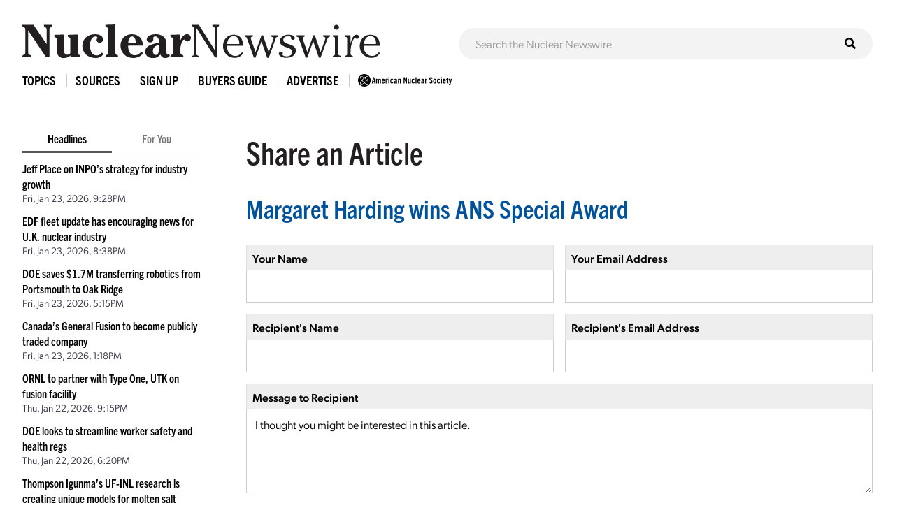

--- FILE ---
content_type: text/html; charset=utf-8
request_url: https://www.google.com/recaptcha/api2/anchor?ar=1&k=6LdingUTAAAAAGK6h0uj4-pZni1hfQ-x7i00MfUE&co=aHR0cHM6Ly93d3cuYW5zLm9yZzo0NDM.&hl=en&v=PoyoqOPhxBO7pBk68S4YbpHZ&size=normal&anchor-ms=20000&execute-ms=30000&cb=b2kurtot0p1i
body_size: 49203
content:
<!DOCTYPE HTML><html dir="ltr" lang="en"><head><meta http-equiv="Content-Type" content="text/html; charset=UTF-8">
<meta http-equiv="X-UA-Compatible" content="IE=edge">
<title>reCAPTCHA</title>
<style type="text/css">
/* cyrillic-ext */
@font-face {
  font-family: 'Roboto';
  font-style: normal;
  font-weight: 400;
  font-stretch: 100%;
  src: url(//fonts.gstatic.com/s/roboto/v48/KFO7CnqEu92Fr1ME7kSn66aGLdTylUAMa3GUBHMdazTgWw.woff2) format('woff2');
  unicode-range: U+0460-052F, U+1C80-1C8A, U+20B4, U+2DE0-2DFF, U+A640-A69F, U+FE2E-FE2F;
}
/* cyrillic */
@font-face {
  font-family: 'Roboto';
  font-style: normal;
  font-weight: 400;
  font-stretch: 100%;
  src: url(//fonts.gstatic.com/s/roboto/v48/KFO7CnqEu92Fr1ME7kSn66aGLdTylUAMa3iUBHMdazTgWw.woff2) format('woff2');
  unicode-range: U+0301, U+0400-045F, U+0490-0491, U+04B0-04B1, U+2116;
}
/* greek-ext */
@font-face {
  font-family: 'Roboto';
  font-style: normal;
  font-weight: 400;
  font-stretch: 100%;
  src: url(//fonts.gstatic.com/s/roboto/v48/KFO7CnqEu92Fr1ME7kSn66aGLdTylUAMa3CUBHMdazTgWw.woff2) format('woff2');
  unicode-range: U+1F00-1FFF;
}
/* greek */
@font-face {
  font-family: 'Roboto';
  font-style: normal;
  font-weight: 400;
  font-stretch: 100%;
  src: url(//fonts.gstatic.com/s/roboto/v48/KFO7CnqEu92Fr1ME7kSn66aGLdTylUAMa3-UBHMdazTgWw.woff2) format('woff2');
  unicode-range: U+0370-0377, U+037A-037F, U+0384-038A, U+038C, U+038E-03A1, U+03A3-03FF;
}
/* math */
@font-face {
  font-family: 'Roboto';
  font-style: normal;
  font-weight: 400;
  font-stretch: 100%;
  src: url(//fonts.gstatic.com/s/roboto/v48/KFO7CnqEu92Fr1ME7kSn66aGLdTylUAMawCUBHMdazTgWw.woff2) format('woff2');
  unicode-range: U+0302-0303, U+0305, U+0307-0308, U+0310, U+0312, U+0315, U+031A, U+0326-0327, U+032C, U+032F-0330, U+0332-0333, U+0338, U+033A, U+0346, U+034D, U+0391-03A1, U+03A3-03A9, U+03B1-03C9, U+03D1, U+03D5-03D6, U+03F0-03F1, U+03F4-03F5, U+2016-2017, U+2034-2038, U+203C, U+2040, U+2043, U+2047, U+2050, U+2057, U+205F, U+2070-2071, U+2074-208E, U+2090-209C, U+20D0-20DC, U+20E1, U+20E5-20EF, U+2100-2112, U+2114-2115, U+2117-2121, U+2123-214F, U+2190, U+2192, U+2194-21AE, U+21B0-21E5, U+21F1-21F2, U+21F4-2211, U+2213-2214, U+2216-22FF, U+2308-230B, U+2310, U+2319, U+231C-2321, U+2336-237A, U+237C, U+2395, U+239B-23B7, U+23D0, U+23DC-23E1, U+2474-2475, U+25AF, U+25B3, U+25B7, U+25BD, U+25C1, U+25CA, U+25CC, U+25FB, U+266D-266F, U+27C0-27FF, U+2900-2AFF, U+2B0E-2B11, U+2B30-2B4C, U+2BFE, U+3030, U+FF5B, U+FF5D, U+1D400-1D7FF, U+1EE00-1EEFF;
}
/* symbols */
@font-face {
  font-family: 'Roboto';
  font-style: normal;
  font-weight: 400;
  font-stretch: 100%;
  src: url(//fonts.gstatic.com/s/roboto/v48/KFO7CnqEu92Fr1ME7kSn66aGLdTylUAMaxKUBHMdazTgWw.woff2) format('woff2');
  unicode-range: U+0001-000C, U+000E-001F, U+007F-009F, U+20DD-20E0, U+20E2-20E4, U+2150-218F, U+2190, U+2192, U+2194-2199, U+21AF, U+21E6-21F0, U+21F3, U+2218-2219, U+2299, U+22C4-22C6, U+2300-243F, U+2440-244A, U+2460-24FF, U+25A0-27BF, U+2800-28FF, U+2921-2922, U+2981, U+29BF, U+29EB, U+2B00-2BFF, U+4DC0-4DFF, U+FFF9-FFFB, U+10140-1018E, U+10190-1019C, U+101A0, U+101D0-101FD, U+102E0-102FB, U+10E60-10E7E, U+1D2C0-1D2D3, U+1D2E0-1D37F, U+1F000-1F0FF, U+1F100-1F1AD, U+1F1E6-1F1FF, U+1F30D-1F30F, U+1F315, U+1F31C, U+1F31E, U+1F320-1F32C, U+1F336, U+1F378, U+1F37D, U+1F382, U+1F393-1F39F, U+1F3A7-1F3A8, U+1F3AC-1F3AF, U+1F3C2, U+1F3C4-1F3C6, U+1F3CA-1F3CE, U+1F3D4-1F3E0, U+1F3ED, U+1F3F1-1F3F3, U+1F3F5-1F3F7, U+1F408, U+1F415, U+1F41F, U+1F426, U+1F43F, U+1F441-1F442, U+1F444, U+1F446-1F449, U+1F44C-1F44E, U+1F453, U+1F46A, U+1F47D, U+1F4A3, U+1F4B0, U+1F4B3, U+1F4B9, U+1F4BB, U+1F4BF, U+1F4C8-1F4CB, U+1F4D6, U+1F4DA, U+1F4DF, U+1F4E3-1F4E6, U+1F4EA-1F4ED, U+1F4F7, U+1F4F9-1F4FB, U+1F4FD-1F4FE, U+1F503, U+1F507-1F50B, U+1F50D, U+1F512-1F513, U+1F53E-1F54A, U+1F54F-1F5FA, U+1F610, U+1F650-1F67F, U+1F687, U+1F68D, U+1F691, U+1F694, U+1F698, U+1F6AD, U+1F6B2, U+1F6B9-1F6BA, U+1F6BC, U+1F6C6-1F6CF, U+1F6D3-1F6D7, U+1F6E0-1F6EA, U+1F6F0-1F6F3, U+1F6F7-1F6FC, U+1F700-1F7FF, U+1F800-1F80B, U+1F810-1F847, U+1F850-1F859, U+1F860-1F887, U+1F890-1F8AD, U+1F8B0-1F8BB, U+1F8C0-1F8C1, U+1F900-1F90B, U+1F93B, U+1F946, U+1F984, U+1F996, U+1F9E9, U+1FA00-1FA6F, U+1FA70-1FA7C, U+1FA80-1FA89, U+1FA8F-1FAC6, U+1FACE-1FADC, U+1FADF-1FAE9, U+1FAF0-1FAF8, U+1FB00-1FBFF;
}
/* vietnamese */
@font-face {
  font-family: 'Roboto';
  font-style: normal;
  font-weight: 400;
  font-stretch: 100%;
  src: url(//fonts.gstatic.com/s/roboto/v48/KFO7CnqEu92Fr1ME7kSn66aGLdTylUAMa3OUBHMdazTgWw.woff2) format('woff2');
  unicode-range: U+0102-0103, U+0110-0111, U+0128-0129, U+0168-0169, U+01A0-01A1, U+01AF-01B0, U+0300-0301, U+0303-0304, U+0308-0309, U+0323, U+0329, U+1EA0-1EF9, U+20AB;
}
/* latin-ext */
@font-face {
  font-family: 'Roboto';
  font-style: normal;
  font-weight: 400;
  font-stretch: 100%;
  src: url(//fonts.gstatic.com/s/roboto/v48/KFO7CnqEu92Fr1ME7kSn66aGLdTylUAMa3KUBHMdazTgWw.woff2) format('woff2');
  unicode-range: U+0100-02BA, U+02BD-02C5, U+02C7-02CC, U+02CE-02D7, U+02DD-02FF, U+0304, U+0308, U+0329, U+1D00-1DBF, U+1E00-1E9F, U+1EF2-1EFF, U+2020, U+20A0-20AB, U+20AD-20C0, U+2113, U+2C60-2C7F, U+A720-A7FF;
}
/* latin */
@font-face {
  font-family: 'Roboto';
  font-style: normal;
  font-weight: 400;
  font-stretch: 100%;
  src: url(//fonts.gstatic.com/s/roboto/v48/KFO7CnqEu92Fr1ME7kSn66aGLdTylUAMa3yUBHMdazQ.woff2) format('woff2');
  unicode-range: U+0000-00FF, U+0131, U+0152-0153, U+02BB-02BC, U+02C6, U+02DA, U+02DC, U+0304, U+0308, U+0329, U+2000-206F, U+20AC, U+2122, U+2191, U+2193, U+2212, U+2215, U+FEFF, U+FFFD;
}
/* cyrillic-ext */
@font-face {
  font-family: 'Roboto';
  font-style: normal;
  font-weight: 500;
  font-stretch: 100%;
  src: url(//fonts.gstatic.com/s/roboto/v48/KFO7CnqEu92Fr1ME7kSn66aGLdTylUAMa3GUBHMdazTgWw.woff2) format('woff2');
  unicode-range: U+0460-052F, U+1C80-1C8A, U+20B4, U+2DE0-2DFF, U+A640-A69F, U+FE2E-FE2F;
}
/* cyrillic */
@font-face {
  font-family: 'Roboto';
  font-style: normal;
  font-weight: 500;
  font-stretch: 100%;
  src: url(//fonts.gstatic.com/s/roboto/v48/KFO7CnqEu92Fr1ME7kSn66aGLdTylUAMa3iUBHMdazTgWw.woff2) format('woff2');
  unicode-range: U+0301, U+0400-045F, U+0490-0491, U+04B0-04B1, U+2116;
}
/* greek-ext */
@font-face {
  font-family: 'Roboto';
  font-style: normal;
  font-weight: 500;
  font-stretch: 100%;
  src: url(//fonts.gstatic.com/s/roboto/v48/KFO7CnqEu92Fr1ME7kSn66aGLdTylUAMa3CUBHMdazTgWw.woff2) format('woff2');
  unicode-range: U+1F00-1FFF;
}
/* greek */
@font-face {
  font-family: 'Roboto';
  font-style: normal;
  font-weight: 500;
  font-stretch: 100%;
  src: url(//fonts.gstatic.com/s/roboto/v48/KFO7CnqEu92Fr1ME7kSn66aGLdTylUAMa3-UBHMdazTgWw.woff2) format('woff2');
  unicode-range: U+0370-0377, U+037A-037F, U+0384-038A, U+038C, U+038E-03A1, U+03A3-03FF;
}
/* math */
@font-face {
  font-family: 'Roboto';
  font-style: normal;
  font-weight: 500;
  font-stretch: 100%;
  src: url(//fonts.gstatic.com/s/roboto/v48/KFO7CnqEu92Fr1ME7kSn66aGLdTylUAMawCUBHMdazTgWw.woff2) format('woff2');
  unicode-range: U+0302-0303, U+0305, U+0307-0308, U+0310, U+0312, U+0315, U+031A, U+0326-0327, U+032C, U+032F-0330, U+0332-0333, U+0338, U+033A, U+0346, U+034D, U+0391-03A1, U+03A3-03A9, U+03B1-03C9, U+03D1, U+03D5-03D6, U+03F0-03F1, U+03F4-03F5, U+2016-2017, U+2034-2038, U+203C, U+2040, U+2043, U+2047, U+2050, U+2057, U+205F, U+2070-2071, U+2074-208E, U+2090-209C, U+20D0-20DC, U+20E1, U+20E5-20EF, U+2100-2112, U+2114-2115, U+2117-2121, U+2123-214F, U+2190, U+2192, U+2194-21AE, U+21B0-21E5, U+21F1-21F2, U+21F4-2211, U+2213-2214, U+2216-22FF, U+2308-230B, U+2310, U+2319, U+231C-2321, U+2336-237A, U+237C, U+2395, U+239B-23B7, U+23D0, U+23DC-23E1, U+2474-2475, U+25AF, U+25B3, U+25B7, U+25BD, U+25C1, U+25CA, U+25CC, U+25FB, U+266D-266F, U+27C0-27FF, U+2900-2AFF, U+2B0E-2B11, U+2B30-2B4C, U+2BFE, U+3030, U+FF5B, U+FF5D, U+1D400-1D7FF, U+1EE00-1EEFF;
}
/* symbols */
@font-face {
  font-family: 'Roboto';
  font-style: normal;
  font-weight: 500;
  font-stretch: 100%;
  src: url(//fonts.gstatic.com/s/roboto/v48/KFO7CnqEu92Fr1ME7kSn66aGLdTylUAMaxKUBHMdazTgWw.woff2) format('woff2');
  unicode-range: U+0001-000C, U+000E-001F, U+007F-009F, U+20DD-20E0, U+20E2-20E4, U+2150-218F, U+2190, U+2192, U+2194-2199, U+21AF, U+21E6-21F0, U+21F3, U+2218-2219, U+2299, U+22C4-22C6, U+2300-243F, U+2440-244A, U+2460-24FF, U+25A0-27BF, U+2800-28FF, U+2921-2922, U+2981, U+29BF, U+29EB, U+2B00-2BFF, U+4DC0-4DFF, U+FFF9-FFFB, U+10140-1018E, U+10190-1019C, U+101A0, U+101D0-101FD, U+102E0-102FB, U+10E60-10E7E, U+1D2C0-1D2D3, U+1D2E0-1D37F, U+1F000-1F0FF, U+1F100-1F1AD, U+1F1E6-1F1FF, U+1F30D-1F30F, U+1F315, U+1F31C, U+1F31E, U+1F320-1F32C, U+1F336, U+1F378, U+1F37D, U+1F382, U+1F393-1F39F, U+1F3A7-1F3A8, U+1F3AC-1F3AF, U+1F3C2, U+1F3C4-1F3C6, U+1F3CA-1F3CE, U+1F3D4-1F3E0, U+1F3ED, U+1F3F1-1F3F3, U+1F3F5-1F3F7, U+1F408, U+1F415, U+1F41F, U+1F426, U+1F43F, U+1F441-1F442, U+1F444, U+1F446-1F449, U+1F44C-1F44E, U+1F453, U+1F46A, U+1F47D, U+1F4A3, U+1F4B0, U+1F4B3, U+1F4B9, U+1F4BB, U+1F4BF, U+1F4C8-1F4CB, U+1F4D6, U+1F4DA, U+1F4DF, U+1F4E3-1F4E6, U+1F4EA-1F4ED, U+1F4F7, U+1F4F9-1F4FB, U+1F4FD-1F4FE, U+1F503, U+1F507-1F50B, U+1F50D, U+1F512-1F513, U+1F53E-1F54A, U+1F54F-1F5FA, U+1F610, U+1F650-1F67F, U+1F687, U+1F68D, U+1F691, U+1F694, U+1F698, U+1F6AD, U+1F6B2, U+1F6B9-1F6BA, U+1F6BC, U+1F6C6-1F6CF, U+1F6D3-1F6D7, U+1F6E0-1F6EA, U+1F6F0-1F6F3, U+1F6F7-1F6FC, U+1F700-1F7FF, U+1F800-1F80B, U+1F810-1F847, U+1F850-1F859, U+1F860-1F887, U+1F890-1F8AD, U+1F8B0-1F8BB, U+1F8C0-1F8C1, U+1F900-1F90B, U+1F93B, U+1F946, U+1F984, U+1F996, U+1F9E9, U+1FA00-1FA6F, U+1FA70-1FA7C, U+1FA80-1FA89, U+1FA8F-1FAC6, U+1FACE-1FADC, U+1FADF-1FAE9, U+1FAF0-1FAF8, U+1FB00-1FBFF;
}
/* vietnamese */
@font-face {
  font-family: 'Roboto';
  font-style: normal;
  font-weight: 500;
  font-stretch: 100%;
  src: url(//fonts.gstatic.com/s/roboto/v48/KFO7CnqEu92Fr1ME7kSn66aGLdTylUAMa3OUBHMdazTgWw.woff2) format('woff2');
  unicode-range: U+0102-0103, U+0110-0111, U+0128-0129, U+0168-0169, U+01A0-01A1, U+01AF-01B0, U+0300-0301, U+0303-0304, U+0308-0309, U+0323, U+0329, U+1EA0-1EF9, U+20AB;
}
/* latin-ext */
@font-face {
  font-family: 'Roboto';
  font-style: normal;
  font-weight: 500;
  font-stretch: 100%;
  src: url(//fonts.gstatic.com/s/roboto/v48/KFO7CnqEu92Fr1ME7kSn66aGLdTylUAMa3KUBHMdazTgWw.woff2) format('woff2');
  unicode-range: U+0100-02BA, U+02BD-02C5, U+02C7-02CC, U+02CE-02D7, U+02DD-02FF, U+0304, U+0308, U+0329, U+1D00-1DBF, U+1E00-1E9F, U+1EF2-1EFF, U+2020, U+20A0-20AB, U+20AD-20C0, U+2113, U+2C60-2C7F, U+A720-A7FF;
}
/* latin */
@font-face {
  font-family: 'Roboto';
  font-style: normal;
  font-weight: 500;
  font-stretch: 100%;
  src: url(//fonts.gstatic.com/s/roboto/v48/KFO7CnqEu92Fr1ME7kSn66aGLdTylUAMa3yUBHMdazQ.woff2) format('woff2');
  unicode-range: U+0000-00FF, U+0131, U+0152-0153, U+02BB-02BC, U+02C6, U+02DA, U+02DC, U+0304, U+0308, U+0329, U+2000-206F, U+20AC, U+2122, U+2191, U+2193, U+2212, U+2215, U+FEFF, U+FFFD;
}
/* cyrillic-ext */
@font-face {
  font-family: 'Roboto';
  font-style: normal;
  font-weight: 900;
  font-stretch: 100%;
  src: url(//fonts.gstatic.com/s/roboto/v48/KFO7CnqEu92Fr1ME7kSn66aGLdTylUAMa3GUBHMdazTgWw.woff2) format('woff2');
  unicode-range: U+0460-052F, U+1C80-1C8A, U+20B4, U+2DE0-2DFF, U+A640-A69F, U+FE2E-FE2F;
}
/* cyrillic */
@font-face {
  font-family: 'Roboto';
  font-style: normal;
  font-weight: 900;
  font-stretch: 100%;
  src: url(//fonts.gstatic.com/s/roboto/v48/KFO7CnqEu92Fr1ME7kSn66aGLdTylUAMa3iUBHMdazTgWw.woff2) format('woff2');
  unicode-range: U+0301, U+0400-045F, U+0490-0491, U+04B0-04B1, U+2116;
}
/* greek-ext */
@font-face {
  font-family: 'Roboto';
  font-style: normal;
  font-weight: 900;
  font-stretch: 100%;
  src: url(//fonts.gstatic.com/s/roboto/v48/KFO7CnqEu92Fr1ME7kSn66aGLdTylUAMa3CUBHMdazTgWw.woff2) format('woff2');
  unicode-range: U+1F00-1FFF;
}
/* greek */
@font-face {
  font-family: 'Roboto';
  font-style: normal;
  font-weight: 900;
  font-stretch: 100%;
  src: url(//fonts.gstatic.com/s/roboto/v48/KFO7CnqEu92Fr1ME7kSn66aGLdTylUAMa3-UBHMdazTgWw.woff2) format('woff2');
  unicode-range: U+0370-0377, U+037A-037F, U+0384-038A, U+038C, U+038E-03A1, U+03A3-03FF;
}
/* math */
@font-face {
  font-family: 'Roboto';
  font-style: normal;
  font-weight: 900;
  font-stretch: 100%;
  src: url(//fonts.gstatic.com/s/roboto/v48/KFO7CnqEu92Fr1ME7kSn66aGLdTylUAMawCUBHMdazTgWw.woff2) format('woff2');
  unicode-range: U+0302-0303, U+0305, U+0307-0308, U+0310, U+0312, U+0315, U+031A, U+0326-0327, U+032C, U+032F-0330, U+0332-0333, U+0338, U+033A, U+0346, U+034D, U+0391-03A1, U+03A3-03A9, U+03B1-03C9, U+03D1, U+03D5-03D6, U+03F0-03F1, U+03F4-03F5, U+2016-2017, U+2034-2038, U+203C, U+2040, U+2043, U+2047, U+2050, U+2057, U+205F, U+2070-2071, U+2074-208E, U+2090-209C, U+20D0-20DC, U+20E1, U+20E5-20EF, U+2100-2112, U+2114-2115, U+2117-2121, U+2123-214F, U+2190, U+2192, U+2194-21AE, U+21B0-21E5, U+21F1-21F2, U+21F4-2211, U+2213-2214, U+2216-22FF, U+2308-230B, U+2310, U+2319, U+231C-2321, U+2336-237A, U+237C, U+2395, U+239B-23B7, U+23D0, U+23DC-23E1, U+2474-2475, U+25AF, U+25B3, U+25B7, U+25BD, U+25C1, U+25CA, U+25CC, U+25FB, U+266D-266F, U+27C0-27FF, U+2900-2AFF, U+2B0E-2B11, U+2B30-2B4C, U+2BFE, U+3030, U+FF5B, U+FF5D, U+1D400-1D7FF, U+1EE00-1EEFF;
}
/* symbols */
@font-face {
  font-family: 'Roboto';
  font-style: normal;
  font-weight: 900;
  font-stretch: 100%;
  src: url(//fonts.gstatic.com/s/roboto/v48/KFO7CnqEu92Fr1ME7kSn66aGLdTylUAMaxKUBHMdazTgWw.woff2) format('woff2');
  unicode-range: U+0001-000C, U+000E-001F, U+007F-009F, U+20DD-20E0, U+20E2-20E4, U+2150-218F, U+2190, U+2192, U+2194-2199, U+21AF, U+21E6-21F0, U+21F3, U+2218-2219, U+2299, U+22C4-22C6, U+2300-243F, U+2440-244A, U+2460-24FF, U+25A0-27BF, U+2800-28FF, U+2921-2922, U+2981, U+29BF, U+29EB, U+2B00-2BFF, U+4DC0-4DFF, U+FFF9-FFFB, U+10140-1018E, U+10190-1019C, U+101A0, U+101D0-101FD, U+102E0-102FB, U+10E60-10E7E, U+1D2C0-1D2D3, U+1D2E0-1D37F, U+1F000-1F0FF, U+1F100-1F1AD, U+1F1E6-1F1FF, U+1F30D-1F30F, U+1F315, U+1F31C, U+1F31E, U+1F320-1F32C, U+1F336, U+1F378, U+1F37D, U+1F382, U+1F393-1F39F, U+1F3A7-1F3A8, U+1F3AC-1F3AF, U+1F3C2, U+1F3C4-1F3C6, U+1F3CA-1F3CE, U+1F3D4-1F3E0, U+1F3ED, U+1F3F1-1F3F3, U+1F3F5-1F3F7, U+1F408, U+1F415, U+1F41F, U+1F426, U+1F43F, U+1F441-1F442, U+1F444, U+1F446-1F449, U+1F44C-1F44E, U+1F453, U+1F46A, U+1F47D, U+1F4A3, U+1F4B0, U+1F4B3, U+1F4B9, U+1F4BB, U+1F4BF, U+1F4C8-1F4CB, U+1F4D6, U+1F4DA, U+1F4DF, U+1F4E3-1F4E6, U+1F4EA-1F4ED, U+1F4F7, U+1F4F9-1F4FB, U+1F4FD-1F4FE, U+1F503, U+1F507-1F50B, U+1F50D, U+1F512-1F513, U+1F53E-1F54A, U+1F54F-1F5FA, U+1F610, U+1F650-1F67F, U+1F687, U+1F68D, U+1F691, U+1F694, U+1F698, U+1F6AD, U+1F6B2, U+1F6B9-1F6BA, U+1F6BC, U+1F6C6-1F6CF, U+1F6D3-1F6D7, U+1F6E0-1F6EA, U+1F6F0-1F6F3, U+1F6F7-1F6FC, U+1F700-1F7FF, U+1F800-1F80B, U+1F810-1F847, U+1F850-1F859, U+1F860-1F887, U+1F890-1F8AD, U+1F8B0-1F8BB, U+1F8C0-1F8C1, U+1F900-1F90B, U+1F93B, U+1F946, U+1F984, U+1F996, U+1F9E9, U+1FA00-1FA6F, U+1FA70-1FA7C, U+1FA80-1FA89, U+1FA8F-1FAC6, U+1FACE-1FADC, U+1FADF-1FAE9, U+1FAF0-1FAF8, U+1FB00-1FBFF;
}
/* vietnamese */
@font-face {
  font-family: 'Roboto';
  font-style: normal;
  font-weight: 900;
  font-stretch: 100%;
  src: url(//fonts.gstatic.com/s/roboto/v48/KFO7CnqEu92Fr1ME7kSn66aGLdTylUAMa3OUBHMdazTgWw.woff2) format('woff2');
  unicode-range: U+0102-0103, U+0110-0111, U+0128-0129, U+0168-0169, U+01A0-01A1, U+01AF-01B0, U+0300-0301, U+0303-0304, U+0308-0309, U+0323, U+0329, U+1EA0-1EF9, U+20AB;
}
/* latin-ext */
@font-face {
  font-family: 'Roboto';
  font-style: normal;
  font-weight: 900;
  font-stretch: 100%;
  src: url(//fonts.gstatic.com/s/roboto/v48/KFO7CnqEu92Fr1ME7kSn66aGLdTylUAMa3KUBHMdazTgWw.woff2) format('woff2');
  unicode-range: U+0100-02BA, U+02BD-02C5, U+02C7-02CC, U+02CE-02D7, U+02DD-02FF, U+0304, U+0308, U+0329, U+1D00-1DBF, U+1E00-1E9F, U+1EF2-1EFF, U+2020, U+20A0-20AB, U+20AD-20C0, U+2113, U+2C60-2C7F, U+A720-A7FF;
}
/* latin */
@font-face {
  font-family: 'Roboto';
  font-style: normal;
  font-weight: 900;
  font-stretch: 100%;
  src: url(//fonts.gstatic.com/s/roboto/v48/KFO7CnqEu92Fr1ME7kSn66aGLdTylUAMa3yUBHMdazQ.woff2) format('woff2');
  unicode-range: U+0000-00FF, U+0131, U+0152-0153, U+02BB-02BC, U+02C6, U+02DA, U+02DC, U+0304, U+0308, U+0329, U+2000-206F, U+20AC, U+2122, U+2191, U+2193, U+2212, U+2215, U+FEFF, U+FFFD;
}

</style>
<link rel="stylesheet" type="text/css" href="https://www.gstatic.com/recaptcha/releases/PoyoqOPhxBO7pBk68S4YbpHZ/styles__ltr.css">
<script nonce="5yqluXsBZBvUim6AOQwhlA" type="text/javascript">window['__recaptcha_api'] = 'https://www.google.com/recaptcha/api2/';</script>
<script type="text/javascript" src="https://www.gstatic.com/recaptcha/releases/PoyoqOPhxBO7pBk68S4YbpHZ/recaptcha__en.js" nonce="5yqluXsBZBvUim6AOQwhlA">
      
    </script></head>
<body><div id="rc-anchor-alert" class="rc-anchor-alert"></div>
<input type="hidden" id="recaptcha-token" value="[base64]">
<script type="text/javascript" nonce="5yqluXsBZBvUim6AOQwhlA">
      recaptcha.anchor.Main.init("[\x22ainput\x22,[\x22bgdata\x22,\x22\x22,\[base64]/[base64]/[base64]/bmV3IHJbeF0oY1swXSk6RT09Mj9uZXcgclt4XShjWzBdLGNbMV0pOkU9PTM/bmV3IHJbeF0oY1swXSxjWzFdLGNbMl0pOkU9PTQ/[base64]/[base64]/[base64]/[base64]/[base64]/[base64]/[base64]/[base64]\x22,\[base64]\\u003d\x22,\x22w5rCpcOwCsK4w6TCsyXCuDnCrG8KXsKbXiEow4vClT5YUcO2wrDCoWLDvS0SwrN6wqkHF0HClGTDuUHDgyPDi1LDgj/CtMO+woA5w7ZQw6HCjH1KwoZJwqXCulvCpcKDw57DvsOFfsO8wptjFhFOwrTCj8OWw6YNw4zCvMKdJTTDrgTDvVbCiMOcQ8Odw4ZYw4xEwrB/[base64]/Ch8KjUsKBw7nCkcKUKcK6wprCh8O4QMOYV8KYw4jDkMOmwo0iw5ccwq/Dpn0wwpLCnQTDjcK/wqJYw7bChsOSXUvCssOxGTLDh2vCq8KwLDPCgMOiw7/DrlQ5woxvw7F7CMK1AHB/fiUVw41jwrPDhQU/QcOyOMKNe8O/[base64]/w7tGw6BKOCEDw4zDiMK0S8OAXMKIwqhpwrnDgEvDksKuGDbDpwzCpcO+w6VhNhDDg0N4wrQRw6URJFzDosOLw5h/IlDCjsK/QCDDplwYwp3CkCLCp0LDtAsowpvDgwvDrBdtEGhMw7bCjC/CoMKTaQNbUsOVDX7Cp8O/w6XDlDbCncKmYHlPw6JswolLXSDCjjHDncOpw5Q7w6bCqivDgAhBwpfDgwlyLngwwrsFworDoMOhw5M2w5dkW8OMel8yPQJkaGnCu8Kiw4APwoIBw7TDhsOnC8KQb8KeMGXCu2HDmcOffw0FKXxew4R+BW7DrMK2Q8K/[base64]/CiFrDhMOXwr9gBcKvKWbCtCfDicOrw5jDmsK4XSfCh8KvBT3CrkEjRMOAworDo8KRw5osE1dbUGfCtsKMw4UCQsOzEUPDtsKrVRrDtsOcw5ddZcK4NcKte8KqDsK+w7dqwqbCgSpewo1Qw7PDsjhnwpLCnEwnwqrDlGlOMMOZwp17w7/DoUjCuGAbwpLCl8ONw5vCt8Kgwqd/NX1EbHXCtklZcsKDT1fDqsK4UQ9Ya8O5wpcdXgVgXMO8w6zDmjTDmcKya8OzeMO7D8Oiw6JMTA8PfxgYTwZMwonDjWgFUxVrwrxYw6Atw7bDoyNxZRJ1A3vCssKQw4R9fRwzOMKIwrjDqwrDgcOIPFrDkyN0OBFqwo/Coycdwo0XSW/CqcO/wp/CmjzCrS/DtQM7wr3DhsKTw5IUw7FkPk/ChcKEw4vDucOGa8OtLMO+woZpw7g4QzTDkMObwqLCojIKT13CmMOdeMK3w5RbwrvCl19gLMOrJMKBOHvCtno0JEnDnH/DisORwr85ScKdVMK5w7FgR8K7OMO6w5jCsE/CucOFw5wdSsOTZxwcBsOtw4zCl8Ovw47CrVNQw7dJwpfCuHk2AARJw7/CtBrDtHo/TTgkGhlNw4jDjkUjUTp8TsKNw44Zw4/ClcO/[base64]/Di2oPwqvDrsO/TcK6CcKWPE0awpgswqohU2XDiBVQw6DCpDXCp0d3woDCnRvDp11qw7/Do30lw48Rw6rDkQ/CsTkTwoTCmX8yD3BvTF/DiDsAC8OkS0DChsObRMOewr5yF8K/wqTDisOBwq7CuDvCmHoGDCYyDV0nwqLDjz1YSi7Ch2lWwoDCg8Ohw45IOcOhwovDnl8zDMKQRCrCnlHClUQ/wrfDh8KnLzJhw4nDhR3CmsOdI8K9w7E7wp01w7wtX8ObHcKKw6nDnsK5PBVdw5fDqsKYw74/[base64]/[base64]/[base64]/DtsK/wpvDucKQw7gPw4d2OmTDjsKxwqfDtzPCmsOcYMKiw5zCn8K1dcKEDcKucHDDpsK9aXzDnMKjMMO9bCHCi8OhccKTwpJbAsKbw4PCty59wr8MPT4AwqDDhlvDv8O/wrbDrsKBGSxxw5rDssOrwrPCoiXDp3IFwpQubsOpQsKPwpDCv8KjwpLCsHfCgsOlWcKgL8KuworDvj4ZTUpwBsKDXsK3XsKNw7zCvcKOw60+wr4zw53CnwJcw4jClkDCkH3Cv0HCpUEIw7zDn8KVGsKbwp10VBImw5/CosOkLF/Cs39KwpEyw4V9dsKxPlAiZ8KnMkfDpix6w6AJwqzCu8OVTcKFEMOCwolPw5rCr8K9b8KIU8OwTMKkLR4kwoHCqsKRKxjDokbDrMKaal0CdGkJAh7Dn8OyOcODwoZlE8K4w6NrGHvCjxLCrGjChy/CmMOEaT/DtsOqHsKtw6EJAcKEcR3CkMKkGD4leMKUIwhAw5JwHMKwcS/DvMOYwoHCtD4ydMK/Xhs9wocJw5PCscObBsKEf8OUw4Bwwo3DjMKHw4vCq3gHL8KnwrtYwpHCtFo3w6nDj2HCh8KNwrxnwonCgDPCqmZXw5hzbsKyw7DClRHDs8KlwrLDrsOCw7sVV8OlwogjDcKCUMKuTsKvwq3Ds3Jjw65UVnwjB14VZB/DtsOmJybDrMOUasK0w7fChS/CicKscDF6IsOiUWYyd8ONbz7DrgNaK8KjwojDqMOoCG7Ct3zDmMO7w53CsMKtY8Oxw4DCtBLCr8Kjw49NwrcROQLDqhoCwpJbwpd5CkE0wpjDi8KqMcOmRE7DgFMDw5jDpcOnw5LCv2ZewrPCisKmXMKtLxxNRETDkmkDPsKdwr/CoRMQEEAjUyXCm1TDrS8BwrU+a2PCoB7Dg0ZYNsOAw5rCgnPDuMOsWVJuw496WktBwrvDsMOgw51+wrglw4EcwoLDlUlOcH7Cr2MZQ8KrHsKjwofDqATCpxTDu3l8csKxw75xLhXDicOpwoDDmXXCssOIw4PCj194AD7Chw/DpMKwwrFWw6zCtjVNwrDDvFcFw5/[base64]/DpATDtR13E8Ocw6Mdw64kwrcEYMOqVRPDkMK7w6I9a8KHTsKwIWDDn8K6N0Iiw7g/wojCs8KqRnHCscONdcK2fsO8b8KqZMOkE8KcwovDkwQAwoxzd8OwBsKkw6BYw5h3ccO5ZcKrUcOxCMKuw706PkHCmwbDgcOFwoHCt8OOPMK5w5PDk8Khw4ZbAsK9FMOBw6N+wrt/w6xuwqlnwpXCtsO5w4TDsXN9WsKUCMKdw41CwqDCjcKSw7Adfg1ew47Dpms3LRvCg0MmLsKCw4MVw4DCnAhXwq7Dpm/DvcOTwo3Dr8Olw7jCksKXwpBmbMKhLyHCm8ORE8KsJsKgw6c4wpPDlXQcw7XDh3FvwpzDkm8sbT7CjELCtcOLwojCtsO1w71uGCgUw43CgcK/[base64]/DgsKtw7JMJhgvwpk7w6AGSgDCqcODw7Qrw7AiEhXDpcKJSsKRRVYvwo9vF0bDg8KIwpXDrsKcYVvChlrDu8OQJMOaEsOrw7fDncKLR00RwozCqsKRU8KWHCjCvF/Cs8KAwr8JKUHDqD/CgMOKw5vDgXIpQcONw6M+wroJwo9cOThjHU0rw53CrwdXNMKIwqBYwppmwrPCiMKXw5fCt3gvwrkjwqEVM2J0wp9cwrYcwp/Dpg9Ow4LClMO8wr9QLsOIG8OGw4gVw5/CohrDpsOKw5LDrsKtwownSsOIw4tSeMO5wpLDvsKJw4dFUsKkw7BowqfDqHDCr8Obwr0SHcKueCVUwpXCk8O9GcK1JARJYMOtwo9Ne8K1J8KTw4MadA8STMOoFMKMwpBzS8OffMOBw4t7w7HDtT/[base64]/CjcKSP8OaA8K9w6BNw7jChDF9X8KXwrU/wqFCwrNdw7p0w5wXwqHDjcK4WnjDoXhSb3zCqn/Ckho0cQImwp40wqzDsMORwrAmdsK6HnFSBsO1F8K2bMKAwoo8wrVQYcO3AFsrwrXCmMOFwpPDkilXH0XCvgFBCMKsRE3DjHXDnWLChsKZW8ObwoDCqMKIbcOlehnCqsKXwoUmw7cSbcKhwqXDmxnCsMKrRFNTwpI1wqPCjVjDkirCoBcjwoVOHz/Cp8OgwpzDhMKuVcO+wprCnT/CkhpRfBjCgi0tcVxkwo7Dg8OYHMOnw744wq7Dn2HCkMO0QV/[base64]/DosO0Kklqwo/CnMKucMKdw5NcU2Ekw68owrbCiH0cwrDDmR1Pa2HDlyHCpHzDmcKEBsO1wp8TdibCqTjDsQ/[base64]/[base64]/wqTDr8OMwoPDqhxPL8OhdgbDjsOzw50Ew6bCvsOGO8KCaznDmhPChEhtw7zDjcKzw7pLcU1/P8OfGHTCssK4woTCpnllV8OVSwTDvnZfw73CuMOHbFrDjy5bwojCvDjCnCZxDUnCkh8RMTkhC8ORw6XDgD/DusK6el5bwqxFwrvDpFNEBsOeISDDnHYAw5PDrwoBBcOywoLCr3t3WA3CmcKkZwwPQifCv1lRwqlOw4k1fgQcw6AjKcONV8K8HwQ/Ckd3w63DpsKna07DoA4oYgbCjVlqZcKyK8KIwpNzYVY1wpNcwpDCpSDCisKGwrQ+QGHDhsKOfE/Cngkqw7ErIi5zVRdHworCmMOTw4PCgcOJw6LDpx/CikVVFcOmwr9dbsKKPG/[base64]/DssK4wp7DpwTClCdScAbCpMO7VgA3wrhrwo5dw7DCulB2EMKsY30xaXnCpsKjwo/Co0BmwqoBKmsJBgJBw5UMCzEjw6VXw680fhxEwpDDucKiw7PDmsKGwrVzCMOCwo7CtsK3MhXDnknCpsOpRsOTRMOvwrXDk8KuQlxtRgHCvWwMKsK/T8KkYUQNcndNwodIwp7DlMKeOD1sGsKfwqXCm8Odd8Khw4TDisKFHFXDqFx7w5dXDlFowphvw73DosO/[base64]/DvAvDkcKcw4hjwroufU5yw4fDisOzw6/DtsOZwqTDkcKjw4ZkwpsPEcKFUsOVw5/CmcKVw5rDlsKCwq4Nw57CmnRbf2w4RcO7w7cvw4XChE/DtgjDi8O0wpPCrTLCg8ODwpd8w4LDn0nDhB0Pwrp5GMKkV8K1RkzDjMKCw6INKcKhTgw8TsKQwo4ow7fCjl7CqcOAw4olNnI7w4Z8ZUhRw75/JMO7GkHDqsKBUG7CssK6FsK3Pj3CnCvCr8Ojw6TCo8KWCgZbw6ZAwplFfVgYFcO+C8OOwo/Dh8OhP0HCjcODw7Ypw5Evw4R1w43CsMKdTsOew4fDpm/[base64]/DhsOvRMKPWDjCrMK3M8OACcO5w6DCrMK8aU1bKcKqwpDCoVrDiFkiwp5sQsKswpDDt8OeN1xbccO6w6fDr0BMXMKwwrnCllzDq8O/wopGfF1rwprDlG3CnMOGw6ZiwqjDusK8w5PDpB5Hc0bClsKJNMKuwq7CqMOlwodyw5HCjcKaMnbDgsKDTgPChcK9JCjCsynCgsOCcxjCvTrDncKiw6hXH8OFa8KtIcO1AzfDmsO6TMOnFsOFGcK8wq/[base64]/[base64]/Cu1hdwp7DriApw509w7x7PU3Cj8O+DsODw4xqwo/ClMKhwr7CpDDDgMKpSsK+w6nDhMK0c8OUwovCr0LDqMOGGlnDiXImVMO/woLCu8KwBSpXw5xEwqcQEF8xYsOSw4bCv8KZwrzDr03Di8OnwolXFjTDv8KsWsK/w53CrBgBw73Cq8O8wqZ2IcOlwpwWesKjM3rChcOiFVnDpF7CiHHDizLClsKcw6kdwoXCtElIF2FFw7zDoRHChAxFE3syNMOIXMKEZ1nDg8OhGDQOVxjCj1jDhsOdwrkOwpDDs8Omwqxaw6Qfw5zCvTrDtMKcYVLCrnXClFdNw43DqMK2w7U/AcKiw4zDm34Cw7/CnsKiw4UWw7vCiEN2dsOjRD/Dm8KpFsOXw5QUw68fPSDDisKqLTPCrUpUwoAKV8OlwonDuT7CpcKBwrF4w5/DnTEawp4hw7HDlzfDqgXDqcOrw4vCuybDjMKLwr/[base64]/wpfDrALCoHfDq8OeFsO/[base64]/wr4OwpcaHC7Dh3DCoMKuCnQqw6bCgALDn8KtwpIWdMKTw7zCtmIbYcKUO0zCo8OfSMOjw58lw6Vsw6B8w5g3DsOfRQMQwqhvwpzCq8OCSEQtw4PCp001JsKjworDl8O2wq0dC2XDmcKsFcODQDXDri/CiFzCncKTTgTDuj3DsVXCocK6w5fCl0syUVEySnFYYsKBO8K4w4LCgjjDgUs1wpvCsmloZlDDnATDlcO/wrfCqm4CXsOwwqspw6dqwqHDvMKow4EaAcOJZyV+wrlAw4HCqMOgPXMOOn9Aw55FwqxYw5vCq0TDsMKjw4suf8K8wrPCiBLCsBHDgsOXWyjCpEJ+QSrCgcKFbQ4yQjjDvsOCdDpqScObw5p2HsOIw57ClgvDiWUlw7g4H159w4Q/f3nCv3DChHHDgsOtw47CtBUbHUPCoUI9w6vCn8K8YT1nGkrCtzAvesOrwqTCrxTDtxrCi8O9w63DnGrCqR7CgsOowqXCosK8Q8Ogw7h+KzZdVVXCggPCo3h4wpDDv8KXX18dLMOuwqPCgG/[base64]/Cr0BGC8OWw67DnUvClzLDm8Kaw7Ntwrl9K19EwrjDp8Kmw53DthxowojDnMKUwrV3ZmxDwovDi0HCkxhvw5nDtAPDqjpGw4LDtSzCi2svw43DuALDuMOzM8KuU8K5wrXDnDjCu8OKBcO4f1h0wp7CrEXCuMKowrTDuMKDTsOMwo/CvF8bSsK/w4vDqsOcWMObwqbDsMO2JcKJw6pYw4JhMTAnd8OCEMKqwpppw50xwp1jSU50JG7Drh/DvsKTwqYaw4UowoLDiVFeAnXCp3sJFMKRSgdkRsKLAsKKwqHCncO0w7vDnkopSMOdwoXCssOGTzLCjWghwrvDv8OaOcKJMkAjw5rCoiA/BRwGw7dywrYAN8O4IMKlFibDvMK+fHLDpcO/[base64]/Do8KZR2rCqnAGXGBARsKwP8Krw7rDlsK0w7MwC8KRw7fCk8KVw6kqLRpyYsKPw6kyasKwW0zCoGPDrQI1KMOywp3Dm0wWSG0Gw7nCg3cowoPCmVUVTFM7AMOjSiR3w6PChFvCrMKcJMKVw4XCrjp/woBFZm8QUDjClcObw69Aw7TDrcO5OllhMcKEUSzCukLDlcOaQm5QKm3CocOuBxt3cBVQw6ARw5fDvSbDqMOyHsOhNlPDmsKaLBfDu8ObMTgyworCnVjDuMKewpPDgsKQwpJow43Do8OLXVrDkAvDoDlZwqkMwrLCpm9Aw6HCjBXChD99wpHDtBhHbMOKwo/Cu3nDuRJbw6URw6jDpMOMw4BqEmIsCcKcKsKcBcOjwpVjw6XCk8KRw587DRwFGsKRGwACOXpswoHDmzDCvzZFcQU3w4zCgAgDw7PCiSlLw6XDnQLCrcKMOMKOKVEMwoDCvcK8wrjDhcO5w4nDiMOXwrfDlsKpwqHDjm7DqGMdw45rwozDuETDrMKpHFYqVAwrw6Y/FF1LwrYeLcOAA2VOdSzCgMKfw7/DtsKdwpRvw7RewqJ9WGDDiWLClsKpWSAlwq5IQsOaUsKpwqp9RMK8wogiw7MhAUscw6o6wpUWa8OFNX/Cgm7ClRkVwr/[base64]/MMOWwpchSxTCjgzDmDQcw5dbazPCksO1FE7DusOkIlrCqcKKwpJPDnp/OR0pIQrCjMKuw4rDqUfCrsO5dcOCwoYcwrR1DsKKwp4hw4/Ch8KgE8Kjw7ZVwq5BacKjLsOPw6gBBcKhCMOiwr9uwrUQdSE6VlJ6V8KTw5DCiCbCpiEnNTXCpMKZw4vDrcOFwojDscK0fgsLw4cRPcO+OVTDicKEw4BNwp7CiMOmFMOUwojCqXkEwrzCqMOsw4I5JhdYwq/DocKnXCdjXknDosOnwrjDtjskG8KKwrfDoMOGwrbCmsKKKx7Dg2fDrcO4P8Ozw6V6cks9dwjDpFt0wofDu3EvcsOLw4/CnsOQcXgXwoosw5zDonvDuTQcwo0UHcOeDBciw4bDsk7CuyVuRTbCgz5nfMKWEsOkwo3Dq2ATwrgoXMODw6LDgcKbL8KrwrTDvsKKw65Zw5F6U8KMwo/CqcKbIStMScOGdMOhE8O8wpR2djN1wpE+w7EUcyRGExLDr0lFMcKBTF9YeXsNw7txHMKJw6fCscOONBkkw49jNMKgFsOwwrMkRFDCkG0EQ8KeUgjDmMKCO8O2wpd7BcKow4jDhDIFw7IGw71BQcKNPgjCi8OFA8O9wqDDucOOwqoYVm/Dmn3DnzA3wrICw77Ch8KIfF/DocOLFUvDuMO7fsKjfwnCkB8hw7NkwrPCrhwXC8OaEjc1w58pMcKDwo/DrmDCjF7DkHrCncOAwrnDqcKAV8O5cV5Gw7RSZFBLbMOkMV3CmsOYEcKpwpQ3IQvDqwkrfVbDvsK2w4grF8KgTwAKw59xwoRRwoxWw6TDjH3DpMOyegsAOcKDJ8OuW8OHY3Zww7/Dl2o/wowNShHCucOfwpcBbUUow5EKwpPCrMKTfMKCCh9pdlfCsMKKFMO8bcOZa3AEHn7DqMK1UMOnw5jDuwfDr1BpUU/Dtj0zYkQww5fCjWPDigDDpmbCisO+wrfDq8OrH8O1BsO8wo1scE5EOMKywoLCr8KoaMORIwJAcMKMw5BlwqnCsT9Ywq3DncOWwpYWwoNgw6XCuBDDuGLDjx/CtMOkEMOVTyofw5LCgHDDv0oPVErDmCrCjsOswrzDj8OgQHx6wq/Dh8KsM1bClcOgw7Fjw5BIJcK4LsOQFcKVwopLWsOLw7Jsw6/DmXVSABx6E8Otw6saNcOIbyghOXAUTcK1f8OYw7JBw7UWw5BMJsOja8KIF8OUfXnCihVGw6BAw53Cn8KqaTERbsKQwq43G37DpmjCojXDtCRjBAXCmhwbe8KXKMKrcnXCmcKIwoHChGTDoMOtw7lvSTVXw4Bbw7/[base64]/w4PCs8OewoIGWsKQw5R1wpPCvsOCB8OtwqURwr0JVFdsHRMwwoLCscKWTMKkw5hQwqTDjMKbAcOsw5TCljPCuCjDv0gXwqEqLsODw6nDvMOLw6vDgAbDkQgXB8KOdR0Zw4/[base64]/wptbwrlvFC1EF8OJNBLDrijCpMOESsO8LcOnwonDv8KmJsKyw5R8IsKpMAbCpXw+w4gnB8K7RMKHKGwjw7dXGsK2PjPDrMKHAgXDl8O8EsKiZnzCjQJpAmPDgj/DoiobHcOURD8lw6TDkAXClMK/wq4Hw59wwo/DhsOcw51SaFjDvcOMwrDDrkDDisK1ZsKKw7fDkE/Ct0bDkcOkw5rDsjZKMsKnIQbCmhXDqMO8w6zCtRo0WVHCjyvDnMOcCcKSw4zDuznCvlbCnx5nw77Cj8KyEELDmCYBQhPDhcOHVcKqCH/DlT7DjsKdWsKuAMKEw7PDsV53w5PDpsKoIhAcw5DDsC7DiHNdwotxwqrDtUlaPg7CjDTCmw4WCWDDiSXDkVDCtTLDlBQ7ID5cI2bCjx4gMzsiwrlmTsOJHn0WWGXDmV5mwrF3c8O4McOUaXJoR8OtwprCok5+asKbcMO4YcOqw4UBw6FZw5jCk2QOwpVZw5DDjx/Cn8OdO3HCqgUGw6vCn8OYwoNGw7d4w4x/EcKnwrAfw6jDkT7DnlwiUjJ5wrLCvsKVZsOyasOwScOSwqbCpnPCtFDCpcKnZSgzX1XDsGtZHsKWLy1lBsKBKcKMa3YHHw0hYMK8w6QIw6Byw4PDrcKuJsOLwrMfw4bDhWV6w79Md8KUwqUlSUofw6YSa8OIw7YEPMKjw7/[base64]/DssOywoMpw4LDk8OMJ8Kiw4bCt8Ogbhcnw4TCjHXDhj7CoEnCnhPCtynCpnEFfF4bwollwofDoVRGwrjCqcOwwqrDsMO0wqJAwp0kGsOvwpZ2AWUFw71UO8Orwr1Cw5UFBHsQw4cneBfCnMODPSp2wr7DvDbDtMKPw5LDu8K5wr3CmMK7W8KBBsKMw7M5dR9JP3/CmcK1ZcKISsO2csOzwpPDohfDmT3DimNNMXVyGsKtBwDChTfDrFTDscOaLcOSDsOyw6g/WxTDkMOdw4HDu8KuKMK2wqR2w4nDmWDCnxlDOlB0wq/CqMO5wqPCncKZwo4iw5tIOcONAEXClMKzw6E6woTCukTCpV4Ww6PDnVhFVMKyw5zCklpHw4ZAY8Kdw7NWfyVtY0RZZsKjPiI4S8OfwqYmdm5Lw4dcwo/[base64]/ChnJww618w6XDrR1iMsO+ZQ7DksKXwoYgbSUtQ8Krwrwzw4zCocOTwrEfwo/Dp3Zow5pQJsKoUcK2wrQTw5jDu8Kkw5vCojdOehXCol9jAMOPw7XDoG4sJ8O9NcOswq3Ch21TNQHDk8OlAD/CohskLMOaw7LDhcKaZkzDon7CusKPDMO0D0rDusOYdcOlwrLDvAAXw6HDvsO0TsKsPMO6wrjCoQJpaSXDjh3CrxtYw58nw7LDp8KzFMKqPsK+w5tLIGhmwq7CrsKswqXClcONwpQObzBHBsORCcOswqZCa1JAwq5kw5jDscOFw5Jswr/DqRJCwpHCol5Kw7jDt8OVJybDkMO2w4N8w7/DoG3DkHrDjsK+w75HwpXDkE/DncO0w54CUMOATk/DlMKJw7x5IcKYG8Kewqtsw5UIVsOowolvw6IgDTHCrjwgwqR1fSDDmRFpMFzCgRPCmEcIwo1Zw6jDrEV6dMOcdsKaGzfCksOowoLCg2VjwqzDqcOwHsOTE8KfPHkYwqvDn8KOOcKgwrg1w74VwofDnQXCuXcDansIc8O1wqAaasKbwq/CucObw7ljbipJwr/DiV/[base64]/DvHDDvSHDicOwDE/Dvj7CswHDqhFPwqx1w4tKwrTDlnk7wojCvEN9w57DlzDCtWfCtBvDpMKcw6wpw4jCs8KPRU3DuynDhj9mUVrDgMO7w6vCjcOcXcOew4Qlw4bCmg05woHDp3FzRMOVw4/CnsKqMsKiwrAIwpPDqMK8TsK3wqPCggrDhMOKM1sbVBRyw5vDtCrCjMKswqVAw4PCi8O8woDCuMKuw416DwgFwr8nwpdyABoqQcOyDlPCkTVZUsO7wogvw7Bzwq/DoALDtMKeGVrDg8KnwqJhw4MEBMOpw6PClXlzF8KwwpJDYFfChBFsw43DoGDDl8KnO8OUOcKMG8Kdw5sCwqPDpsKzJsO7w5LCqsOzDFMPwrQewrLDicKCQ8OXwp9HwpTChsKWw788SETCgcKEZcOSF8Oxb2hsw7ptc0UbwrfDhcKHwpV6AsKEGsOUDMKBwr/Du1LCvWVmw7rDlsO6w47DvwnCq0Unw4EKaGjCsy1eSsOhw41Sw6nDs8KDZi42BcOPFcOAwr/DssKaw4fCjcOYKBzDnsOjAMKrw5bDrx7ChMKIG1Z+wpoUw7bDjcO/w6NrI8KOcBPDpMKbw4zCql3DqcOkTMOiwo53KB0KLw5lNSNfwo7DlsK3fEdow7/[base64]/CncObM8OqUcKAQsKxQMKAA8OSwposOS7DknDDsiQJwp5NwqYmLXIcOcKdI8OlGcOKasOAMcOOwqXCtQzCosOkwpU0XMO6FsKNwp4FBMORXcKywpnCpwUawrEtVCXDv8KyeMObMMObwrEdw5XCr8O5GTZYesOcD8O5Z8KCCiV9dMK5w4jChB3DpMO/wrBbM8K5PFISQsONw5bCssOCUcOaw7UiC8OBw65aZlPDrWLDksOjwrROTMKgw4cJCERxwoc7EcO8P8Oqwq4zSMKudxYQwovChcKowod2w4DDo8K+HwnCn0LCq2U5NcKQw6sPwrTCqHUcRGNhG0x/w54sNR5ZesKmZEwiLyLCkcKZLMORw4PDgsKDwpfDsh8haMKQw5jDkEsYY8OUw59sTXXClh5XZ0Vqw47Dl8O3wrrDgE7DsR5iI8KFe38UwpnDq0FWwrbDnDzCtGw/wrbCpXAbER7Dk1hEwpvCk2rCscKuwqsicMKww5MZegTCujrCp10EJcOtwoRtRMOnIz4uHgghEhDChExUGsO3TsKqwqcRdVkgw65hwofCmWUHO8OefsO3Z3XDvnJGfMO1wojCv8OeBMKIw41Vw4TCsCscEwgHC8OwYH7Cn8OAw7w9FcOGw70aV3AQw47Dn8ONw7/Dk8KGKMOyw5kpSMObwqTDoEvCksKmMcKfw50Fw4vDoxQCXzLCpcKbKkhNW8OsGTgIMArDoRvDicOmw5/[base64]/OcKvNQjDjUPDm8OFw6/CmMO5wqQOJlPCsjNowploeAkIQ8KqSlhIKn7CnBVFflJ+bCR8RGJVPzHDlwEMR8KDw6dIwq7Ck8KpEcK4w5Q1w7paV13CisKbwrdYBxPCnDNqwofDgcKbDMOKwqRfDMKFwrXDtMOsw6PDsxXCtsKhw5hxQB/Cn8KVR8K8L8KkZ09nOARAIRzCvcK5w4XCrBDDgsKBwpJBfsK+wrtoFMKRUMOqOsO1GgnDqCfDrMKrMVzDhcKsBWk6VcK7KzZZGsOuMwnDmMKbw7FKw43CuMK9wpoIwpIpw5LDgT/[base64]/[base64]/DimZFw7o+AU/CmlBMM8OPw4xJw7vCvMOKCsOnEzrDgkJ/wq7CkcKWY0ZFw5jCiW9Vw6vCk0fDmsKTwoAKesKIwq5cHsOzLBfDqyBNwppXw7gUwqvClw3DksKye2jDhjTDpyHDmDDCmnFUwqEwaXjCo37ChGwTNMKqw4/DqcKnLxDDuEBEw5jCisOhwqVfG0rDmsKSG8KAAsOkwoFfPinDqsKlUDbCucKOP0QcSsKow7jDmUnCu8K8wo7CgRnDnzI4w7vDoMOLQsKqw7TChMKww5fCuhjDiwQGLsO8DGjClmzDtXIcVsKVImwmw6ViSRB7PMKGwrjCu8KCIsK/wo7DsQcRwpQzw7/DlQfCrMKZwp9CwqTDjSrDoSDCiVlCcsOHC2TCgFPDiAvDocKpw5YRw4DCjMOTJy3Dsxlvw7xMXsOBEEbDhSAlRTTDrMKrWw1zwqd0w7BywqYPwq1AQcKyBsOgw78bwoYGGsK1f8KAwrdIw6bDn3YCw59fwpvDisKfw4PCkQg7w5TCjMOLGMKxw7/[base64]/wphiZ8OvXzNafsK2w64bwoVEw6TDtWEvwrDDp1scQXg8M8KPBHItCXzDn3tITT9IOQ8+fDjCnxjDswjCiCDChMOjaATDiX7DtixtwpLDhAsgwok3w7/[base64]/CosOVw4fCr8KBw7nCkHvCgMOOwp/Dr8OpwqrDscOEHMKHZFIoayXCs8KAwpjDu1hEBxRUP8KfKDxgw6zDvBrDlMKBwrXDk8Orw5TDmDHDsUUmw73ChzrDs2UkwrfCsMOfRsOKw4fDk8OAwpwIwo9YwozCsBwdwpRUw69UJsOSwobDk8K/LcKWwr/DkB/DoMO4w4jDm8KbZynDsMOfw5RHw4Faw4B6w5A3w47CslHDgsOew6rDucKPw7jCm8O7w5thwonDmgPDpS06wr3Dr3fCmsODBRtZCinDohnChigMC11Ew5jChMKvwqXDtMODDMOjHX4Ewohkw7Riw5/Dn8K/[base64]/w6rChE/Cqx/CicKmw63Ck8OkWATDqDDChwNow6kkw6NbKCg6wqnCocKhCG5QUsK3w61tHEs/woZzJDPCk3ZOXcO5woEew6Z5eMOoK8Oucjpuw5DCozUKABE4AcOZw78iLMKZw7jDqQd7w7zCp8OZw6hnw7JJwoDCjMK6wrvCkMOqF3fDsMK5wopKw6ADwqtxwqQPYMKVYMOjw40Lw4k5NhrCozvCs8K+FcOxbA02wpcWYMKZdw/Cvm0gY8O8H8KHfsKjQsOOw7vDmsOGw5nCjsKDBMO9TcOLwonCi38kwqrDszzDtcOxb0rCnkgnNMOkfsOawrjDujM2R8OzCcO9wr4SaMOAfEMrTR/DkCMKwpnDv8KTw5xjwpg9H1R+WjTCmFTDi8Kww6sgBm1TwqzDrRTDrF5GbSAtSMObwq9hHBdRJsOOw67DgsOAcMKXw797LkYGDcKsw5sAMMKEw5zDvsO6F8OpEA5/wpXDiGjDu8OcIyXCnMOYdHAjw47DkGXDv2XDomQbwr9XwoMIw4lHwrjCjCjClwHDrSZyw5U/w44Kw6LDnMK7wp/CgsOiPHvDpMOsbTEEw7Rpwpk4wodOw6gjDF9jw4nDgsKew6vCs8KfwrltKU42wokAZEHCkMKgwrfCgMKMwrpYw6gVAE8QCDR4dl1Iw5tJwpnCmMKHwpvCng/DusKLw6PDmiVCw5Bvw4J6w7jDvh/Dq8KJw4/CrcOow43Cnw0CTcK/TsK3w7R/QsKTwr7DvsOcPsOgasKcwpLCgmEUw4BRw77DgMKCKMOtJj3CjMOawpt1w5HCh8ONw6XDvSU4w6vDiMKjw6kpwo7DhUtIwoAtGsKJwrjCkMK+YgXDk8OWwqFeXMO/X8O1wobDm0bDhDkYwq7Ds31mw51zDsOCwo9EEMK8RsOeBVVAw45zDcOnFsKyccKlRcKAXsKjewMJwqtowobCj8OgwonCnMOeK8OcUMKuYMODwr/CliUjTsOjHsKaSMKYw5MZwqvDrV/CmXBawo0jMmjDi1QNf37CicOZw5gLwoJXBMOpWMO0w5XCiMKydR3CkcOzKcOodBJBAcOkTyZwO8Oqw6sTw7HCmBrCiRnDglxPGVdTW8OLwqzCsMKjWHHDqcK1AsOYDsKjwqXDlwkxWS1QwojDuMOfwpJZw6HDk07DrwfDhFsUwp/CtXrChifCi15Zw70VPytFwqDDnQbCpMOsw57CmhPDicOJLcOzEsKnw4szcXwhw7xuwrBhRBzDom/CrFHDiBTCty/CvcK+dMOIw410wqbDkFnDuMK3wrN0w5PDjcOcFnp5AMOfOcKlwpkNwo0nw5glMRXDjh/DjcODXgXDvcOTYlIVwqFtcMKvw70pw55jfWQJwoLDtyDDuBXDkcOwMMO9DV/[base64]/DskLDgHNOw5XCicKGDsOadMKMcUXDqsO7RsOjw77Ch0XDoxIZwp7CnsKtw63Co0HDvxzDsMOEHcKyIWx3asKKwpTDpsODwpAnw7/Dv8OnScOHw7Rlwo0YazjDusKlw49iVixowpdtOQHCrSbCjy/CoT1Jw5cCVsKtwoPDvDFuwqMuGX3DqQLCu8O+H0NTw4cORsKBwoU3RsK5w60OPhfCnxfDqg5uw6rDvcK+w6p/[base64]/[base64]/DqsK2V8KGMwB9FUwhwrI0w4gvw79PwrnCmwXCpMKLw5gEwoNQWsO7JBjCoB9owpHCncOUwp/CqQrCn1cwKsKwcsKkH8OnT8KxAVLCjCcTJTkSc3nDnDtnwpHCnMOESMKkw6ggfMOFbMKBNsKcTHhVR35vaCnCv2Qdw6Mqw63DnAZ/S8Kzwo/Ds8OiGMK2wox2BE4CbcOvworCkiXDtCzCqsOrZldUwpkdwp5JcMKybwDCpcOQw7bChyTCuUdjw5bDkUHClAnCnhttwr7DvcO+woEswqkKQcKqPGTDscKuAsO3wo/DhyoYwp3DgsKbFBEyB8OrHERMUsOPQ0zDnMK1w7nDlXgKGwQcw4jCosO7w41IwpnCn0nDqwZvw7TCrCd1wqwUbmsyYmfCnMK/[base64]/w7zCjSNRw6YjKMKJw49EBnfDpk5LQkRtw7ggwrIGX8KFPBliTcK7LlHCi0VmRsOcwqJ3w53DtcO7NcK5w4jDusOhwoFkNAbCmMKywqnCuCXClnYHwqs0w7p1wr7DrE/[base64]/CgTFVw4gswoLDrxTCjg0PwofDvsOQCMOmCsKow5ptEcOmwrg7wobChsOsRAsfXMOUIMKjw4zDl3oOw7EuwpLCn1XDmhVFfMK2w4YTwqoAJWDDl8OOUUrDulVORMKYETrDglrCu2fDvy1KfsKoMsK2w6/[base64]/Cs1IvMsKzw5tXJ2vCg8KgJl3CmcOjAh8sQn/[base64]/[base64]/Ct3R8WMKILMKFX8O7BMOpNsOUw4UJelBYIizDusKqaCjDnsKdw5rDvjPCosOaw6RiZgvDqWLCmQtww4sGdsKJe8OYwpRIdhU+YsOJw6R+E8KWWxrDmTvDhkIkAxMIfsO+wo14YcO3wpkZwqx3w5XCskkzwqpAQBHDpcOwasKUICTDvVVpB0jCsU/CjMOiFcO5ET4WZVnDucKhwq/DmSfChRoOwqLCsQfCvMKUw6TDn8KDF8OAw6jDlMKhCC5uP8K/w7LDs182w5/Cv0HCqcKROkXDt3FiV0cYw6LCtRHCqMKVwp7DkF1Mwo5jw7tawqomLRDCkyzDmcOIwpzDvsK/TsO5Wj1cSA7DqMKrRRnDhV0iwq/[base64]/wr/CvcOYHcOkTcOeMA/CssK3T8OfbAYhw4EWwqvCucOQD8OmAMO6wq/[base64]/Dj8Klw5wZAlLCqmrDqwjDpSnCo3Etw67DkW9+biJEdcKSTQYxATnCjMKuGWAUbsKRDsODwo8Rw7FTeMKgZzUew7fCt8KJH03Ds8KYAcKdw6JPwp88YgV3wqDCrRnDlhVuw6p/[base64]/[base64]/[base64]/[base64]/wotMwqx2w7zDocOJw7LCtEFQw75wwpbDrMOmw5vCi8KCOAJiw5UUKUclwq3DukVjwpFHw5zDmcKzwoEUDShpNcOCwrBxw4UOayoIcMOCw6tKQ18fOB3Ci1XCkA0Nw6nDmXXCvsO/ekR2YcOpwofDtR7DpiYeP0fDh8O0wp1Lwo0QJMOlw4LDnsKLw7HDlsKCwrTDusKBGsOMw4jCg2fCqsOUwqQNJMO1LldJw7/CnMOZw4zDnSDDsW1WwqbDqVAaw6Fbw6TCncOFOg7CgcOOw6FUwoXCpWwGRjTCh23Dr8Kmw6rCq8KkSMKVw7tqRMOJw6zCi8O5SxbDiFXCimxJwqbDggzCvcKBDzlHeUbCgcOBQMK3fBrChxfCp8Otw4EqwqvCsgvDt2hpw7TDhV/CohHDkMOyDcKIwp7DmwQdBDbCmXIDAMKQZsKOSQQYOUvCpxArYELClT4jw7l7wqDCqMO6csOOwp/CgMOGw47CvX4vHMKpX0rCugA7w57ClsK4bSIKXcKFwqQTwr4vFg3Dk8Kwd8KBS13CrWjCp8KBw5VnPXcBfm1wwp1wwq5zw5vDocKaw4fCiD3CmwVfYMKHw5w+IBvDocK1wqoSNDJ8wr4SLcKaVRPCuSo/w4XDqivCn29/XE8LXB7Dsg5pwrHDr8OnOxFYYMKuwplPQMKwwrTDlksYSm4FS8OwbMK0w4nDjMOJwpYVw5TDoBLDqsK7wqQ7wpdew6sfB0zDqFIxw63DtDLDtcK2eMOnwqcpwozDuMKbTMO4UcKGwqtUf1fClhtpOcKSdsKEO8KFw65TIm3CscK/aMO3w7rCpMOAwqkQeARPw7vDicKHZsOzw5Yka1XCoxnCocO4AMKtBkpXw77Dp8KxwrwlZ8OPw4FZM8ODwpBWPsKawppiV8K4OC8ywpAZw7bCl8KOw5/Dh8OrBsKEwp7Ci00Gw6DCjVHDpMKkJMKKcsOIw5U6VcK2PsKPwq4LQMK/wqPDhMKaZVV8w4d+C8OqwotJw45awoTDkAfCmW/[base64]/Ci1HCpsOlwqrCvV8Xw77Cs08Qw5XCpCo5fyPCtmHDj8KGw7s2w7DCicOnw7rCv8OLw6NgSRcWI8KvMHQow4vCm8OqKsOFBsKMAcOxw4/CiyxlAcONfcObwpJmw5zDvxXDqRTDo8KWw4XCgXUANcKQCB5wOzHCjsObwrwRw5TClMKrE1jCpQ8EHMOVw7tGw50wwrBiwpbDscKCSlLDpMKhwqzChk3Ck8O5fsOgwrxiw5bDum3CqsK7c8KHYnNpDMKQwq/DvkgKb8KZfMKPwolwQMKkfwViKcOWAsKGw5bDlAkfKhpUwq7DtMOnblLDsMKNw77DtyrCsnrDlTrCjzIvwpzClMKUw5/DtHcVFjJ8wpNpOsKWwrgOwoPCox7DkxHDgU9bEArClcKrw4bDncOsSSLDuFnCgWfDiSPClsK+bsO6CsOvwqpJD8Kkw6xRa8K/woZhdMKtw6J/Y3hdWXzCqsOVEBzDjgnDoWvDvinDpFJjA8K8fRY9w4DDocKIw6FiwrdeOsOlQHfDkz3CkcK2w5RFQFHDvMO9wqkzTsKbworCrMKaTsOWw4/CvS0vwojDqWtkZsOWwpDCmMOIHcKFLMOfw6YqZMOHw7Bff8OEwp/DpTjCk8KuB1rDrsK7R8KjKMOJw5fCocKUZH7CuMOuwprCqsKBacOjwpLCvsOnw49Pw48kN0Uyw71qcAsIVinDpX/DosOsQMKFYMOhwogNPsO/ScKYw4wyw77CmsKaw5zCshXDpcOBC8KPOQxYOEXDscOTBsORw6DDlsK4wod3w6/CpB86BmzCoigSGn8APmcEw74gMcO4wpdqFzrCpTvDrsOuwqV4wq1qHcKpO0jDrAxze8KxfUJuw5TCp8OIb8OA\x22],null,[\x22conf\x22,null,\x226LdingUTAAAAAGK6h0uj4-pZni1hfQ-x7i00MfUE\x22,0,null,null,null,0,[21,125,63,73,95,87,41,43,42,83,102,105,109,121],[1017145,739],0,null,null,null,null,0,null,0,1,700,1,null,0,\[base64]/76lBhn6iwkZoQoZnOKMAhmv8xEZ\x22,0,0,null,null,1,null,0,1,null,null,null,0],\x22https://www.ans.org:443\x22,null,[1,1,1],null,null,null,0,3600,[\x22https://www.google.com/intl/en/policies/privacy/\x22,\x22https://www.google.com/intl/en/policies/terms/\x22],\x22/6G4qr97CFA+wTAvym8XEK1myR80+281l0JrAzDwrYg\\u003d\x22,0,0,null,1,1769381935466,0,0,[168,104],null,[241,75,188,131,80],\x22RC-WogIYaO1PMlKbA\x22,null,null,null,null,null,\x220dAFcWeA4SeAv_eoBWMnf9rrdxIJjWf2qptmr7OhvSUI_DRq8ZnrlNHuwxMSIcYO2-qkK2_U3AK_n2LKvqBOnqG2IaLwBJDIz5Hg\x22,1769464735582]");
    </script></body></html>

--- FILE ---
content_type: text/javascript;charset=UTF-8
request_url: https://www.ans.org/ad/js/s-1/
body_size: 437
content:
function ans_ads_17693783330371(){ads=[{"1":"<a href=\"https:\/\/www.ans.org\/ad\/goto-s1:a194:i216\/\" target=\"_blank\" rel=\"noopener\"><img src=\"https:\/\/www.ans.org\/ad\/src-s1:a194:i216\/\" alt=\"\" width=\"970\" height=\"90\" class=\"ans_ad_leaderboard (970px)\"><\/a>","2":"<a href=\"https:\/\/www.ans.org\/ad\/goto-s1:a194:i217\/\" target=\"_blank\" rel=\"noopener\"><img src=\"https:\/\/www.ans.org\/ad\/src-s1:a194:i217\/\" alt=\"\" width=\"300\" height=\"250\" class=\"ans_ad_rectangle\"><\/a>"}];for (var i in ads){for (var j in ads[i]){var c=document.getElementById("ans_ad_s1_z"+j.toString()+"_"+i.toString());if (c){c.innerHTML=ads[i][j];}}}}if ((document.readyState==="interactive")||(document.readyState==="complete")){ans_ads_17693783330371();}else {document.addEventListener("DOMContentLoaded",function(e){ans_ads_17693783330371();});}

--- FILE ---
content_type: text/javascript;charset=UTF-8
request_url: https://www.ans.org/ad/js/s-3/?_=1769378333523
body_size: 394
content:
function ans_ads_17693783346648(){ads=[{"3":"<a href=\"https:\/\/www.ans.org\/ad\/goto-s3:a200:i224\/\" target=\"_blank\" rel=\"noopener\"><img src=\"https:\/\/www.ans.org\/ad\/src-s3:a200:i224\/\" alt=\"\" width=\"160\" height=\"600\" class=\"ans_ad_skyscraper\"><\/a>"}];for (var i in ads){for (var j in ads[i]){var c=document.getElementById("ans_ad_s3_z"+j.toString()+"_"+i.toString());if (c){c.innerHTML=ads[i][j];}}}}if ((document.readyState==="interactive")||(document.readyState==="complete")){ans_ads_17693783346648();}else {document.addEventListener("DOMContentLoaded",function(e){ans_ads_17693783346648();});}